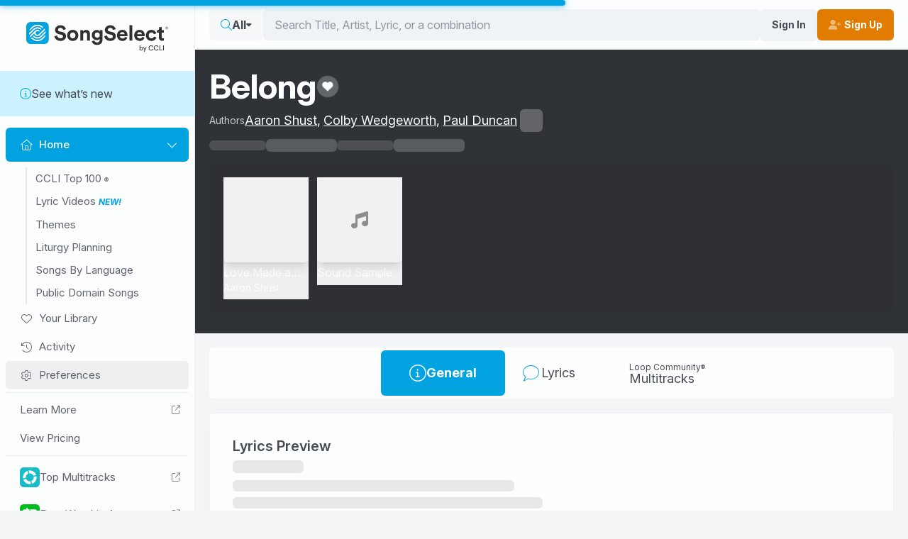

--- FILE ---
content_type: text/css
request_url: https://songselect.ccli.com/assets/MediaSliderItem-Bk3LDtIa.css
body_size: -2964
content:
.media-slider[data-v-beb2b1ec]{display:flex;max-width:100%;position:relative;scroll-snap-type:x var(--tw-scroll-snap-strictness)}.media-slider[data-v-beb2b1ec]>:not([hidden])~:not([hidden]){--tw-space-x-reverse:0;margin-left:calc(.75rem*(1 - var(--tw-space-x-reverse)));margin-right:calc(.75rem*var(--tw-space-x-reverse))}.media-slider[data-v-beb2b1ec]{margin-bottom:calc(var(--scrollbar-width)*-1);overflow-x:auto;overflow-y:visible;overscroll-behavior-inline:contain;padding-bottom:0;padding-top:0;scroll-snap-type:inline mandatory}.scrollbars[data-v-beb2b1ec]{--scrollbar-size:10px;--scrollbar-fg:transparent;--scrollbar-bg:transparent}.scrollbars[data-v-beb2b1ec]:active,.scrollbars[data-v-beb2b1ec]:hover{--scrollbar-fg:rgba(0,0,0,.25)}.scrollbars[data-v-beb2b1ec]::-webkit-scrollbar{height:var(--scrollbar-size);width:var(--scrollbar-size)}.scrollbars[data-v-beb2b1ec]::-webkit-scrollbar-thumb{background:var(--scrollbar-fg);border-radius:var(--scrollbar-size)}.scrollbars[data-v-beb2b1ec]::-webkit-scrollbar-track{background:var(--scrollbar-bg)}.scrollbars[data-v-beb2b1ec]{scrollbar-color:var(--scrollbar-fg) var(--scrollbar-bg)}.media-slider-item[data-v-1c3c9aff]{display:block;scroll-snap-align:start}


--- FILE ---
content_type: text/css
request_url: https://songselect.ccli.com/assets/Card-d-4krQdv.css
body_size: -456
content:
.card[data-v-17325f83]{border-radius:6px;border-width:1px;position:relative;--tw-border-opacity:1;border-color:hsl(200 20% 95%/var(--tw-border-opacity));--tw-bg-opacity:1;background-color:hsl(200 20% 99%/var(--tw-bg-opacity));--tw-shadow:0 10px 15px -3px rgba(0,0,0,.1),0 4px 6px -4px rgba(0,0,0,.1);--tw-shadow-colored:0 10px 15px -3px var(--tw-shadow-color),0 4px 6px -4px var(--tw-shadow-color);box-shadow:var(--tw-ring-offset-shadow,0 0 #0000),var(--tw-ring-shadow,0 0 #0000),var(--tw-shadow);--tw-shadow-color:#f0f3f5;--tw-shadow:var(--tw-shadow-colored)}.bg-img[data-v-17325f83]{border-radius:6px;overflow:hidden;position:absolute}.card-body[data-v-17325f83]{padding:1rem .75rem;z-index:10}@media (min-width:768px){.card-body[data-v-17325f83]{padding:2rem}}.card-header[data-v-17325f83]{border-bottom-width:1px;--tw-border-opacity:1;border-bottom-color:hsl(200 20% 93%/var(--tw-border-opacity));padding:1rem .75rem}@media (min-width:768px){.card-header[data-v-17325f83]{padding:1.25rem 2rem}}.card-footer[data-v-17325f83]{align-items:stretch;border-top-width:1px;display:flex;--tw-border-opacity:1;border-top-color:hsl(200 20% 93%/var(--tw-border-opacity))}.card-footer[data-v-17325f83]>:first-child,.card-footer>:first-child select[data-v-17325f83]{border-bottom-left-radius:.75rem}.card-footer[data-v-17325f83]>:only-child{flex:1 1 0%}.card-footer[data-v-17325f83]>:not(:last-child){border-right-width:1px;--tw-border-opacity:1;border-right-color:hsl(200 20% 93%/var(--tw-border-opacity))}.card-footer[data-v-17325f83]>:last-child{border-bottom-right-radius:.75rem}.card-footer[data-v-17325f83] .form-control select{background-color:transparent;border-bottom-right-radius:0;border-top-left-radius:0;border-top-right-radius:0;flex:1 1 0%;line-height:1rem;padding:1.25rem 2rem;transition-duration:.15s;transition-property:all;transition-timing-function:cubic-bezier(.4,0,.2,1)}.card-footer[data-v-17325f83] .form-control select:focus-visible,.card-footer[data-v-17325f83] .form-control select:hover{background-color:rgba(44,42,41,.05)}.card-footer[data-v-17325f83] .card-button:first-child{border-bottom-left-radius:.75rem}.card-footer[data-v-17325f83] .card-button:last-child{border-bottom-right-radius:.75rem}@media screen{html.dark .card[data-v-17325f83]{--tw-text-opacity:1;color:hsl(200 20% 99%/var(--tw-text-opacity))}}


--- FILE ---
content_type: application/javascript
request_url: https://songselect.ccli.com/assets/SongDetailsAlert.vue_vue_type_script_setup_true_lang-CkohkrVw.js
body_size: -475
content:
import{e as r,g as i}from"./index-CEGPt08k.js";import{d as u,o as n,t as o,x as a,n as f,K as d,H as m,A as p,I as c}from"./vendor-DKWilgeF.js";const y=u({__name:"SongDetailsAlert",props:{href:{default:""},to:{default:""},icon:{default:""},title:{default:""},hasNoButton:{type:Boolean,default:!1},display:{type:Boolean,default:!1},buttonLabel:{default:""},buttonIcon:{default:""},buttonVariant:{default:""},gaDataUserActivity:{default:""},gaEventClass:{default:""},messageVariant:{default:"warning"}},emits:["btnclick"],setup(g,{emit:v}){return(t,e)=>{const s=r,l=i;return n(),o(l,{variant:t.messageVariant,title:t.title},{footer:a(()=>[t.hasNoButton?p("",!0):(n(),o(s,{key:0,"icon-start":t.buttonIcon,variant:t.buttonVariant,href:t.href,to:t.to,"data-purchase-level":t.gaDataUserActivity,class:f(["-my-1",t.gaEventClass||""]),small:"",onClick:e[0]||(e[0]=_=>t.$emit("btnclick"))},{default:a(()=>[d(m(t.buttonLabel),1)]),_:1},8,["icon-start","variant","href","to","data-purchase-level","class"]))]),default:a(()=>[c(t.$slots,"default")]),_:3},8,["variant","title"])}}});export{y as _};
//# sourceMappingURL=SongDetailsAlert.vue_vue_type_script_setup_true_lang-CkohkrVw.js.map


--- FILE ---
content_type: application/javascript
request_url: https://songselect.ccli.com/assets/General-BA-w5MNB.js
body_size: 3703
content:
import{B as A,_ as H,f as K,L as P,d as X,i as se,a as O,l as re}from"./index-CEGPt08k.js";import{_ as ae}from"./LVThumbnail-oiO5xXnW.js";import{d as w,o,a as n,I as le,c as g,y as e,t as b,F as L,v as r,x as f,K as k,H as m,z as h,J as T,A as y,M as E,e as Z,a1 as Y,ag as ie,n as R,N as ce}from"./vendor-DKWilgeF.js";import{l as de}from"./lv-publisher-CFNFj6iH.js";import ue from"./LyricVideosHome-BSbK5U3x.js";import{_ as _e}from"./Card-Dzm5sWnu.js";import{_ as pe}from"./HomeHorizontalScroll-BQF8_MTn.js";import he from"./YouTubePlayer-D48zqOMo.js";import{_ as me}from"./AlbumArtwork-CPfwovhQ.js";import{_ as ye,a as ge,b as ve}from"./SongDetailsAlertNotAuthenticated.vue_vue_type_script_setup_true_lang-CT8tDv4J.js";import{_ as F}from"./Placeholder.vue_vue_type_script_setup_true_lang-B8Ox00v0.js";import{_ as ee}from"./CopyIcon-D--K4GaU.js";import{_ as fe}from"./ThemeTag-BGJgVxMz.js";import{v as ke}from"./@vue-i18n-B-K-9x21.js";import{N as G}from"./NoAuthReason-Bqa7fC8f.js";import"./@intlify-GNM7FBVq.js";import"./SongRowPreview-D-4po64l.js";import"./Image.vue_vue_type_script_setup_true_lang-D6rW2ZbF.js";import"./sample-image-uPRv4Y9a.js";import"./MediaSliderItem-bmOY0vhI.js";import"./AddToFavorites-DifRe-Yd.js";import"./asian-text-CAxVJk7t.js";import"./SongDetailsAlert.vue_vue_type_script_setup_true_lang-CkohkrVw.js";import"./Tooltip.vue_vue_type_script_setup_true_lang-1Xdk_Oj2.js";const Se={key:0,class:"placeholder",style:{width:"100px"}},V=w({__name:"SectionTitle",props:{placeholder:{type:Boolean}},setup(S){return(t,l)=>(o(),n("h2",null,[t.placeholder?(o(),n("span",Se)):le(t.$slots,"default",{key:1})]))}}),$e={key:0},be={class:"text-xs font-bold uppercase italic text-primary"},Le=w({__name:"SectionLyricVideo",props:{data:{}},setup(S){const t=S,l=g(()=>t.data&&t.data.length>3||!1),s=g(()=>{var c;return((c=t.data)==null?void 0:c.slice(0,3))||[]}),i=A();return(c,a)=>{const u=V,_=ae,d=E("router-link");return e(s)&&e(s).length?(o(),n("div",$e,[e(s).length>1?(o(),b(ue,{key:0,title:c.$t("SV.LIT_RelatedLyricVideos"),"see-all-url":e(l)&&"/lyric-videos/videos?search=".concat(e(s)[0].ccliSongNumber)||void 0,class:"scroll-items",ready:"",items:e(s)},null,8,["title","see-all-url","items"])):e(s).length===1?(o(),n(L,{key:1},[r(u,{placeholder:e(i).placeholderNotLoaded},{default:f(()=>[k(m(c.$t("SV.LIT_RelatedLyricVideo"))+" ",1),h("span",be,m(c.$t("SV.LIT_Beta")),1)]),_:1},8,["placeholder"]),(o(!0),n(L,null,T(e(s),p=>(o(),b(d,{key:p.videoId,to:"/lyric-videos/videos/".concat(p.videoId),class:"main-video-link"},{default:f(()=>[r(_,{id:p.videoId,title:p.title,url:"/lyric-videos/videos/".concat(p.videoId),"song-length-seconds":p.duration,tag:p.tags,"song-key":p.key,"arrangement-type":p.arrangementType||null,"lead-voice":p.leadVoice||null,publisher:("lookupPublisher"in c?c.lookupPublisher:e(de))(p.source),"force-background-index":p.slideBackground,"preview-audio-src":p.previewAudioSrc,"view-video-no-link":""},null,8,["id","title","url","song-length-seconds","tag","song-key","arrangement-type","lead-voice","publisher","force-background-index","preview-audio-src"])]),_:2},1032,["to"]))),128))],64)):y("",!0)])):y("",!0)}}}),we=H(Le,[["__scopeId","data-v-5e20146d"]]),Ae=["onClick"],Ne={class:"relative"},Te={class:"artwork-hover"},Ce={key:1,class:"media-item"},Ve={class:"youtube-wrapper"},Ie=w({__name:"SectionMedia",setup(S){const t=A(),l=g(()=>{var a;return((a=t.song)==null?void 0:a.media.filter(u=>u.type==="video"&&u.artwork).slice(0,2).map(u=>({...u})))||[]}),s=Z(-1);Y(()=>{K.on("youtubeVideoEnded",i)}),ie(()=>{K.off("youtubeVideoEnded",i)});function i(){s.value=-1}function c(a){s.value=a}return(a,u)=>{const _=me,d=X,p=he,N=pe;return o(),b(N,{title:"Youtube Videos","data-menu-item":"Youtube Videos","media-type":"video",class:"media-scroll","no-controls":"","no-links":"",ready:e(t).status===("LoadStatus"in a?a.LoadStatus:e(P)).Ready,items:e(l)},{artwork:f(({data:$,index:I})=>[e(s)!==I?(o(),n("button",{key:0,type:"button",class:"media-item",onClick:x=>c(I)},[h("div",Ne,[r(_,{"media-type":"video",url:$.artwork||void 0,alt:$.title,class:"thumbnail"},null,8,["url","alt"]),h("div",Te,[r(d,{class:"fa-solid fa-play"})])])],8,Ae)):(o(),n("div",Ce,[h("div",Ve,[r(d,{class:"fa-spin fa-spinner-third fa-solid busy-icon"}),r(p,{src:$.urls[0].url,thumbnail:$.artwork,alt:$.title,class:"yt-player"},null,8,["src","thumbnail","alt"])])]))]),_:1},8,["ready","items"])}}}),Re=H(Ie,[["__scopeId","data-v-4b361175"]]),Pe={key:0},xe={key:1},ze=w({__name:"SectionAdministrators",setup(S){const t=A(),l=g(()=>t.data),s=g(()=>{var i,c,a;return!(t.status===P.Ready&&((i=t.song)!=null&&i.products.general.authorized)&&!((a=(c=t.song)==null?void 0:c.administrators)!=null&&a.length))});return(i,c)=>{var _;const a=V,u=F;return e(s)?(o(),n("section",Pe,[r(a,{placeholder:e(t).placeholderNotLoaded},{default:f(()=>[k(m(i.$t("G.LIT_Administrators")),1)]),_:1},8,["placeholder"]),e(t).placeholderNotAuthorized?(o(),n("div",{key:0,class:R({"placeholder-glow":e(t).loading})},[r(u,{lines:2,"full-width":""})],2)):(_=e(l))!=null&&_.administrators?(o(),n("div",xe,m(e(l).administrators.join(", ")),1)):y("",!0)])):y("",!0)}}}),Be={key:0},Me={key:1},Ee=w({__name:"SectionCopyrights",setup(S){const t=A(),l=g(()=>{var s;return(s=t.data)==null?void 0:s.copyrights});return(s,i)=>{const c=ee,a=V,u=F;return o(),n("section",null,[r(a,{placeholder:e(t).placeholderNotLoaded},{default:f(()=>[k(m(s.$t("G.LIT_Copyrights"))+" ",1),e(l)&&!e(t).placeholderNotAuthorized?(o(),b(c,{key:0,value:e(l),class:"-mb-4",id:"generalCopyCopyrightsButton","data-user-activity":"Copied Copyrights"},null,8,["value"])):y("",!0)]),_:1},8,["placeholder"]),e(t).placeholderNotAuthorized?(o(),n("div",Be,[r(u,{lines:2,"full-width":""})])):e(l)?(o(),n("div",Me,m(e(l)),1)):y("",!0)])}}}),Fe={key:0},De={key:1},Ge=w({__name:"SectionCatalogs",setup(S){const t=A(),l=g(()=>{var i;return(i=t.data)==null?void 0:i.catalogs}),s=g(()=>{var i,c,a;return!(t.status===P.Ready&&((i=t.song)!=null&&i.products.general.authorized)&&!((a=(c=t.song)==null?void 0:c.catalogs)!=null&&a.length))});return(i,c)=>{const a=V,u=F,_=E("router-link");return e(s)?(o(),n("section",Fe,[r(a,{placeholder:e(t).placeholderNotLoaded},{default:f(()=>[k(m(i.$t("G.LIT_Catalogs")),1)]),_:1},8,["placeholder"]),e(t).placeholderNotAuthorized?(o(),n("div",{key:0,class:R({"placeholder-glow":e(t).loading})},[r(u,{"min-width":145,"max-width":250})],2)):(o(),n("div",De,[(o(!0),n(L,null,T(e(l),(d,p)=>(o(),n("div",{key:p},[r(_,{to:"/search/results?".concat(d.searchQuery),class:"link text-primary"},{default:f(()=>[k(m(d.label),1)]),_:2},1032,["to"])]))),128))]))])):y("",!0)}}}),He={key:0,class:"col-12 col-sm-6"},Ue={key:0},Ye={key:1},qe=w({__name:"SectionTranslations",setup(S){const t=A(),l=g(()=>t.data),s=g(()=>{var a;return(a=l.value)==null?void 0:a.translations}),i=g(()=>t.status),c=g(()=>{var a,u,_;return!(i.value===P.Ready&&((a=t.song)!=null&&a.products.general.authorized)&&!((_=(u=l.value)==null?void 0:u.translations)!=null&&_.length))});return(a,u)=>{const _=V,d=F,p=E("router-link");return e(c)?(o(),n("section",He,[r(_,{placeholder:e(t).placeholderNotLoaded},{default:f(()=>[k(m(a.$t("S.LIT_Translations")),1)]),_:1},8,["placeholder"]),e(t).placeholderNotAuthorized?(o(),n("div",Ue,[r(d,{"min-width":100,"max-width":250})])):(o(),n("div",Ye,[(o(!0),n(L,null,T(e(s),(N,$)=>(o(),n("div",{key:$},[r(p,{to:"/songs/".concat(N.songNumber,"/").concat(N.slug),class:"link text-primary"},{default:f(()=>[k(m(N.title)+" ("+m(N.language)+")",1)]),_:2},1032,["to"])]))),128))]))])):y("",!0)}}}),je={key:0},Qe={key:0},We={key:1},Je=w({__name:"SectionThemes",setup(S){const t=A(),l=g(()=>{var s,i,c;return!(t.status===P.Ready&&((s=t.song)!=null&&s.products.general.authorized)&&!((c=(i=t.song)==null?void 0:i.themes)!=null&&c.length))});return(s,i)=>{var u;const c=V,a=fe;return e(l)?(o(),n("section",je,[r(c,{placeholder:e(t).placeholderNotLoaded},{default:f(()=>[k(m(s.$t("S.LIT_Themes")),1)]),_:1},8,["placeholder"]),e(t).placeholderNotAuthorized?(o(),n("div",Qe,i[0]||(i[0]=[h("span",{class:"placeholder me-3",style:{width:"100px",height:"20px","border-radius":"0.25em"}},null,-1),h("span",{class:"placeholder me-3",style:{width:"100px",height:"20px","border-radius":"0.25em"}},null,-1),h("span",{class:"placeholder me-3",style:{width:"100px",height:"20px","border-radius":"0.25em"}},null,-1),h("span",{class:"placeholder me-3",style:{width:"100px",height:"20px","border-radius":"0.25em"}},null,-1)]))):(o(),n("div",We,[(o(!0),n(L,null,T((u=e(t).data)==null?void 0:u.themes,(_,d)=>(o(),b(a,{key:d,value:_},null,8,["value"]))),128))]))])):y("",!0)}}}),Ke={key:0},Oe={key:0},Xe=w({__name:"SectionAuthors",setup(S){const t=A();return(l,s)=>{const i=V,c=E("router-link");return o(),n("section",null,[r(i,{placeholder:e(t).placeholderNotLoaded},{default:f(()=>[k(m(l.$t("S.LIT_Authors")),1)]),_:1},8,["placeholder"]),e(t).song?(o(),n("div",Ke,[(o(!0),n(L,null,T(e(t).song.authors||[],(a,u)=>(o(),n(L,{key:u},[r(c,{to:"/search/results?".concat(a.searchQuery),class:"authors link"},{default:f(()=>[k(m(a.label),1)]),_:2},1032,["to"]),u!==e(t).song.authors.length-1?(o(),n("span",Oe,", ")):y("",!0)],64))),128))])):y("",!0)])}}}),Ze={key:0,class:"lyrics-provided"},et={key:2,class:"lyric-section"},tt={key:3},ot=w({__name:"SectionLyrics",props:{forcePreview:{type:Boolean}},setup(S){const t=A(),l=g(()=>t.data),s=Z(!1),{t:i}=ke.useI18n(),c=g(()=>{var _;return l.value?(_=l.value.lyrics)!=null&&_.length?i("S.LIT_Lyrics"):i("S.LIT_LyricsPreview"):i("S.LIT_Lyrics")});function a(){var _;t.onLyricsActivityDebounced("copied"),window.dataLayer=window.dataLayer||[],window.dataLayer.push({event:"userLyricsCopy",song_number:(_=l.value)==null?void 0:_.ccliSongNumber}),window.dataLayer.push({song_number:void 0})}const u=g(()=>l.value?!l.value.products.lyrics.exists:!1);return(_,d)=>{var I,x,z,B,M;const p=ee,N=V,$=F;return o(),n("section",null,[r(N,{placeholder:e(t).placeholderNotLoaded},{default:f(()=>{var v;return[k(m(e(c))+" ",1),e(l)&&((v=e(l).lyrics)!=null&&v.length)&&!e(t).placeholderNotAuthorized?(o(),b(p,{key:0,id:"generalCopyLyricsButton",value:e(t).copyLyricsContent,"data-user-activity":"Copied Lyrics",onClick:a},null,8,["value"])):y("",!0)]}),_:1},8,["placeholder"]),e(t).placeholderNotAuthorized?(o(),n("div",Ze,[h("div",{class:R(["lg:block",e(s)?"block":"hidden"])},[(o(),n(L,null,T(3,v=>h("div",{key:"placeholder"+v,class:"lyric-section"},[d[1]||(d[1]=h("h3",null,[h("span",{class:"placeholder",style:{width:"100px"}})],-1)),r($)])),64))],2),(I=e(l))!=null&&I.lyricsPreview?(o(),n("div",{key:0,class:R(["lyric-section lg:hidden",{hidden:e(s)}])},[r($)],2)):y("",!0)])):(z=(x=e(l))==null?void 0:x.lyrics)!=null&&z.length?(o(),n("div",{key:1,class:"lyrics-provided",onCopy:a},[h("div",{class:R({"lg:block":!_.forcePreview,hidden:!e(s)})},[(o(!0),n(L,null,T(e(l).lyrics,(v,C)=>(o(),n("div",{key:C,class:"lyric-section"},[h("h3",null,m(v.partLabel),1),(o(!0),n(L,null,T(v.lyrics.split("|"),(D,U)=>(o(),n("div",{key:C+"l"+U},m(D),1))),128))]))),128))],2),(B=e(l))!=null&&B.lyricsPreview?(o(),n("div",{key:0,class:R(["lyric-section",{hidden:e(s),"lg:hidden":!_.forcePreview}])},[(o(!0),n(L,null,T(e(l).lyricsPreview.split("|").map(v=>v.trim()),(v,C)=>(o(),n("div",{key:C},m(v),1))),128)),h("button",{type:"button",class:"link text-primary",onClick:d[0]||(d[0]=ce(v=>s.value=!0,["stop","prevent"]))},m(_.$t("SV.LIT_ShowAllLyrics")),1)],2)):y("",!0)],32)):(M=e(l))!=null&&M.lyricsPreview?(o(),n("div",et,[(o(!0),n(L,null,T(e(l).lyricsPreview.split("|").map(v=>v.trim()),(v,C)=>(o(),n("div",{key:C},m(v),1))),128))])):y("",!0),e(u)?(o(),n("div",tt,m(_.$t("S.MES_SorryWeDontHaveLyrics")),1)):y("",!0)])}}}),nt=H(ot,[["__scopeId","data-v-078c7298"]]),st={key:0},rt={href:"https://ccli.com/copyright-license",target:"_blank"},at=w({__name:"SectionNoAvailableContent",setup(S){const t=A(),l=g(()=>{if(t.status!==P.Ready||!t.song)return!1;const s=t.song.products;return!s.chords.exists&&!s.lyrics.exists&&!s.vocal.exists&&!s.lead.exists});return(s,i)=>{const c=V,a=X,u=E("i18n-t");return e(l)?(o(),n("section",st,[r(c,null,{default:f(()=>[k(m(s.$t("SV.LIT_NoAvailableContent")),1)]),_:1}),h("div",null,[h("p",null,[r(u,{keypath:"SV.MES_NoLyrics",tag:"span",scope:"global"},{license:f(()=>[h("a",rt,[k(m(s.$t("SV.LIT_CCLIChurchCopyrightLicense")),1),i[0]||(i[0]=h("sup",{class:"trademark"},"®",-1)),r(a,{class:"fa-light fa-arrow-up-right-from-square"})])]),_:1})])])])):y("",!0)}}}),lt={key:0,class:"mb-2"},it={class:"grid gap-5 lg:grid-cols-2"},ct={class:"grid gap-2 md:grid-cols-2"},dt={key:0,class:"xl:col-span-2"},ut=w({__name:"General",setup(S){const t=A();Y(()=>{t.updateSongdetailsMeta()});const l=se(),s=g(()=>{var d;return l.features.recordingFocusLayout&&((d=t.song)==null?void 0:d.enableSongVersion)}),i=O(),c=g(()=>i.enable),a=O();Y(async()=>{await a.getAllVideos()});const u=g(()=>a.allVideos.filter(d=>{var p;return d.ccliSongNumber===((p=t.data)==null?void 0:p.ccliSongNumber)})),_=g(()=>{var d,p;return u.value.length||((p=(d=t.data)==null?void 0:d.translations)==null?void 0:p.length)||t.placeholderNotLoaded||!1});return(d,p)=>{const N=ye,$=ge,I=at,x=nt,z=Xe,B=Je,M=qe,v=Ge,C=Ee,D=ze,U=ve,te=Re,q=_e,oe=we,ne=re;return e(c)?(o(),b(ne,{key:1},{default:f(()=>[h("div",{class:R(["gap-5 xl:grid",{"xl:grid-cols-5":e(_)}])},[h("div",{class:R({"xl:col-span-3":e(_)})},[r(q,null,{default:f(()=>[r(I),r(x,{"force-preview":""}),e(s)?(o(),b(z,{key:0})):y("",!0),r(B),r(v),r(C),r(D),r(te)]),_:1})],2),e(_)?(o(),n("div",dt,[r(q,null,{default:f(()=>[r(oe,{data:e(u)},null,8,["data"]),r(M)]),_:1})])):y("",!0)],2)]),_:1})):(o(),b(U,{key:0},{default:f(()=>{var j,Q,W,J;return[h("div",null,[e(t).status===("LoadStatus"in d?d.LoadStatus:e(P)).Ready&&(((j=e(t).data)==null?void 0:j.products.general.noAuthReason)===("NoAuthReason"in d?d.NoAuthReason:e(G)).NotAuthenticated||((Q=e(t).data)==null?void 0:Q.products.general.noAuthReason)===("NoAuthReason"in d?d.NoAuthReason:e(G)).RequiresSubscriptionUpgrade)?(o(),n("div",lt,[((W=e(t).data)==null?void 0:W.products.general.noAuthReason)===("NoAuthReason"in d?d.NoAuthReason:e(G)).NotAuthenticated?(o(),b(N,{key:0})):((J=e(t).data)==null?void 0:J.products.general.noAuthReason)===("NoAuthReason"in d?d.NoAuthReason:e(G)).RequiresSubscriptionUpgrade?(o(),b($,{key:1})):y("",!0)])):y("",!0),h("div",it,[h("div",null,[r(I),r(x)]),h("div",null,[e(s)?(o(),b(z,{key:0})):y("",!0),r(B),h("div",ct,[r(M),r(v)]),r(C),r(D)])])])]}),_:1}))}}}),Bt=H(ut,[["__scopeId","data-v-947f69b1"]]);export{Bt as default};
//# sourceMappingURL=General-BA-w5MNB.js.map


--- FILE ---
content_type: application/javascript
request_url: https://songselect.ccli.com/assets/LVThumbnail-oiO5xXnW.js
body_size: 2970
content:
import{z as H,f as R,d as D,_ as O}from"./index-CEGPt08k.js";import{_ as U}from"./SongRowPreview-D-4po64l.js";import{_ as P}from"./Image.vue_vue_type_script_setup_true_lang-D6rW2ZbF.js";import{d as W,e as x,ab as b,c as S,a1 as G,o as v,a as _,z as w,y as k,t as $,A as F,n as Z,v as V,H as B,K as A,x as q,O as J,ah as Q}from"./vendor-DKWilgeF.js";import{b as X}from"./@intlify-GNM7FBVq.js";var I={exports:{}},N={exports:{}};(function(){var d="ABCDEFGHIJKLMNOPQRSTUVWXYZabcdefghijklmnopqrstuvwxyz0123456789+/",c={rotl:function(a,s){return a<<s|a>>>32-s},rotr:function(a,s){return a<<32-s|a>>>s},endian:function(a){if(a.constructor==Number)return c.rotl(a,8)&16711935|c.rotl(a,24)&4278255360;for(var s=0;s<a.length;s++)a[s]=c.endian(a[s]);return a},randomBytes:function(a){for(var s=[];a>0;a--)s.push(Math.floor(Math.random()*256));return s},bytesToWords:function(a){for(var s=[],g=0,u=0;g<a.length;g++,u+=8)s[u>>>5]|=a[g]<<24-u%32;return s},wordsToBytes:function(a){for(var s=[],g=0;g<a.length*32;g+=8)s.push(a[g>>>5]>>>24-g%32&255);return s},bytesToHex:function(a){for(var s=[],g=0;g<a.length;g++)s.push((a[g]>>>4).toString(16)),s.push((a[g]&15).toString(16));return s.join("")},hexToBytes:function(a){for(var s=[],g=0;g<a.length;g+=2)s.push(parseInt(a.substr(g,2),16));return s},bytesToBase64:function(a){for(var s=[],g=0;g<a.length;g+=3)for(var u=a[g]<<16|a[g+1]<<8|a[g+2],l=0;l<4;l++)g*8+l*6<=a.length*8?s.push(d.charAt(u>>>6*(3-l)&63)):s.push("=");return s.join("")},base64ToBytes:function(a){a=a.replace(/[^A-Z0-9+\/]/ig,"");for(var s=[],g=0,u=0;g<a.length;u=++g%4)u!=0&&s.push((d.indexOf(a.charAt(g-1))&Math.pow(2,-2*u+8)-1)<<u*2|d.indexOf(a.charAt(g))>>>6-u*2);return s}};N.exports=c})();var Y=N.exports,j={utf8:{stringToBytes:function(d){return j.bin.stringToBytes(unescape(encodeURIComponent(d)))},bytesToString:function(d){return decodeURIComponent(escape(j.bin.bytesToString(d)))}},bin:{stringToBytes:function(d){for(var c=[],a=0;a<d.length;a++)c.push(d.charCodeAt(a)&255);return c},bytesToString:function(d){for(var c=[],a=0;a<d.length;a++)c.push(String.fromCharCode(d[a]));return c.join("")}}},C=j;/*!
 * Determine if an object is a Buffer
 *
 * @author   Feross Aboukhadijeh <https://feross.org>
 * @license  MIT
 */var ee=function(d){return d!=null&&(L(d)||te(d)||!!d._isBuffer)};function L(d){return!!d.constructor&&typeof d.constructor.isBuffer=="function"&&d.constructor.isBuffer(d)}function te(d){return typeof d.readFloatLE=="function"&&typeof d.slice=="function"&&L(d.slice(0,0))}(function(){var d=Y,c=C.utf8,a=ee,s=C.bin,g=function(u,l){u.constructor==String?l&&l.encoding==="binary"?u=s.stringToBytes(u):u=c.stringToBytes(u):a(u)?u=Array.prototype.slice.call(u,0):!Array.isArray(u)&&u.constructor!==Uint8Array&&(u=u.toString());for(var i=d.bytesToWords(u),p=u.length*8,n=1732584193,t=-271733879,o=-1732584194,r=271733878,e=0;e<i.length;e++)i[e]=(i[e]<<8|i[e]>>>24)&16711935|(i[e]<<24|i[e]>>>8)&4278255360;i[p>>>5]|=128<<p%32,i[(p+64>>>9<<4)+14]=p;for(var f=g._ff,h=g._gg,y=g._hh,m=g._ii,e=0;e<i.length;e+=16){var M=n,z=t,E=o,K=r;n=f(n,t,o,r,i[e+0],7,-680876936),r=f(r,n,t,o,i[e+1],12,-389564586),o=f(o,r,n,t,i[e+2],17,606105819),t=f(t,o,r,n,i[e+3],22,-1044525330),n=f(n,t,o,r,i[e+4],7,-176418897),r=f(r,n,t,o,i[e+5],12,1200080426),o=f(o,r,n,t,i[e+6],17,-1473231341),t=f(t,o,r,n,i[e+7],22,-45705983),n=f(n,t,o,r,i[e+8],7,1770035416),r=f(r,n,t,o,i[e+9],12,-1958414417),o=f(o,r,n,t,i[e+10],17,-42063),t=f(t,o,r,n,i[e+11],22,-1990404162),n=f(n,t,o,r,i[e+12],7,1804603682),r=f(r,n,t,o,i[e+13],12,-40341101),o=f(o,r,n,t,i[e+14],17,-1502002290),t=f(t,o,r,n,i[e+15],22,1236535329),n=h(n,t,o,r,i[e+1],5,-165796510),r=h(r,n,t,o,i[e+6],9,-1069501632),o=h(o,r,n,t,i[e+11],14,643717713),t=h(t,o,r,n,i[e+0],20,-373897302),n=h(n,t,o,r,i[e+5],5,-701558691),r=h(r,n,t,o,i[e+10],9,38016083),o=h(o,r,n,t,i[e+15],14,-660478335),t=h(t,o,r,n,i[e+4],20,-405537848),n=h(n,t,o,r,i[e+9],5,568446438),r=h(r,n,t,o,i[e+14],9,-1019803690),o=h(o,r,n,t,i[e+3],14,-187363961),t=h(t,o,r,n,i[e+8],20,1163531501),n=h(n,t,o,r,i[e+13],5,-1444681467),r=h(r,n,t,o,i[e+2],9,-51403784),o=h(o,r,n,t,i[e+7],14,1735328473),t=h(t,o,r,n,i[e+12],20,-1926607734),n=y(n,t,o,r,i[e+5],4,-378558),r=y(r,n,t,o,i[e+8],11,-2022574463),o=y(o,r,n,t,i[e+11],16,1839030562),t=y(t,o,r,n,i[e+14],23,-35309556),n=y(n,t,o,r,i[e+1],4,-1530992060),r=y(r,n,t,o,i[e+4],11,1272893353),o=y(o,r,n,t,i[e+7],16,-155497632),t=y(t,o,r,n,i[e+10],23,-1094730640),n=y(n,t,o,r,i[e+13],4,681279174),r=y(r,n,t,o,i[e+0],11,-358537222),o=y(o,r,n,t,i[e+3],16,-722521979),t=y(t,o,r,n,i[e+6],23,76029189),n=y(n,t,o,r,i[e+9],4,-640364487),r=y(r,n,t,o,i[e+12],11,-421815835),o=y(o,r,n,t,i[e+15],16,530742520),t=y(t,o,r,n,i[e+2],23,-995338651),n=m(n,t,o,r,i[e+0],6,-198630844),r=m(r,n,t,o,i[e+7],10,1126891415),o=m(o,r,n,t,i[e+14],15,-1416354905),t=m(t,o,r,n,i[e+5],21,-57434055),n=m(n,t,o,r,i[e+12],6,1700485571),r=m(r,n,t,o,i[e+3],10,-1894986606),o=m(o,r,n,t,i[e+10],15,-1051523),t=m(t,o,r,n,i[e+1],21,-2054922799),n=m(n,t,o,r,i[e+8],6,1873313359),r=m(r,n,t,o,i[e+15],10,-30611744),o=m(o,r,n,t,i[e+6],15,-1560198380),t=m(t,o,r,n,i[e+13],21,1309151649),n=m(n,t,o,r,i[e+4],6,-145523070),r=m(r,n,t,o,i[e+11],10,-1120210379),o=m(o,r,n,t,i[e+2],15,718787259),t=m(t,o,r,n,i[e+9],21,-343485551),n=n+M>>>0,t=t+z>>>0,o=o+E>>>0,r=r+K>>>0}return d.endian([n,t,o,r])};g._ff=function(u,l,i,p,n,t,o){var r=u+(l&i|~l&p)+(n>>>0)+o;return(r<<t|r>>>32-t)+l},g._gg=function(u,l,i,p,n,t,o){var r=u+(l&p|i&~p)+(n>>>0)+o;return(r<<t|r>>>32-t)+l},g._hh=function(u,l,i,p,n,t,o){var r=u+(l^i^p)+(n>>>0)+o;return(r<<t|r>>>32-t)+l},g._ii=function(u,l,i,p,n,t,o){var r=u+(i^(l|~p))+(n>>>0)+o;return(r<<t|r>>>32-t)+l},g._blocksize=16,g._digestsize=16,I.exports=function(u,l){if(u==null)throw new Error("Illegal argument "+u);var i=d.wordsToBytes(g(u,l));return l&&l.asBytes?i:l&&l.asString?s.bytesToString(i):d.bytesToHex(i)}})();var re=I.exports;const ne=X(re),T=[{key:"gradient-01",source:"/img/gradient-01.jpg"},{key:"gradient-02",source:"/img/gradient-02.jpg"},{key:"gradient-03",source:"/img/gradient-03.jpg"},{key:"gradient-04",source:"/img/gradient-04.jpg"},{key:"gradient-05",source:"/img/gradient-05.jpg"},{key:"gradient-06",source:"/img/gradient-06.jpg"},{key:"gradient-07",source:"/img/gradient-07.jpg"},{key:"gradient-08",source:"/img/gradient-08.jpg"},{key:"gradient-09",source:"/img/gradient-09.jpg"},{key:"gradient-10",source:"/img/gradient-10.jpg"},{key:"gradient-11",source:"/img/gradient-11.jpg"},{key:"gradient-12",source:"/img/gradient-12.jpg"},{key:"gradient-13",source:"/img/gradient-13.jpg"},{key:"gradient-14",source:"/img/gradient-14.jpg"},{key:"gradient-15",source:"/img/gradient-15.jpg"},{key:"gradient-16",source:"/img/gradient-16.jpg"},{key:"gradient-17",source:"/img/gradient-17.jpg"},{key:"gradient-18",source:"/img/gradient-18.jpg"},{key:"gradient-19",source:"/img/gradient-19.jpg"},{key:"gradient-20",source:"/img/gradient-20.jpg"},{key:"gradient-21",source:"/img/gradient-21.jpg"},{key:"gradient-22",source:"/img/gradient-22.jpg"},{key:"gradient-23",source:"/img/gradient-23.jpg"},{key:"gradient-24",source:"/img/gradient-24.jpg"},{key:"gradient-25",source:"/img/gradient-25.jpg"},{key:"gradient-26",source:"/img/gradient-26.jpg"},{key:"gradient-27",source:"/img/gradient-27.jpg"},{key:"gradient-28",source:"/img/gradient-28.jpg"},{key:"gradient-29",source:"/img/gradient-29.jpg"},{key:"gradient-30",source:"/img/gradient-30.jpg"}];function oe(d){const c=ne(d);let a=0;for(let s=0;s<c.length;s++)a+=c.charCodeAt(s);return a}function ie(d,c){const a=Math.sin(d)*1e4;return Math.floor((a-Math.floor(a))*c)}const ae=T.length;function se(d,c){if(c!=null&&T[c])return T[c].source;const a=oe(d)+4,s=ie(a,ae);return T[s].source}function ue(d,c=0,a=!1){const s=Number(d);let g=Math.floor(s/3600),u=Math.floor(s%3600/60);const l=s%60;let i=Number(l.toFixed(c));i>=60&&(u+=1,i=0),u>=60&&(g+=1,u=0);const p=n=>n.toString().padStart(2,"0");return!a||g===0?c===0?"".concat(u,":").concat(p(i)):"".concat(u,":").concat(i.toFixed(c).padStart(2+c+1,"0")):c===0?"".concat(g,":").concat(p(u),":").concat(p(i)):"".concat(g,":").concat(p(u),":").concat(i.toFixed(c).padStart(2+c+1,"0"))}const ge={class:"control-button"},de={class:"artwork-text"},ce={class:"title"},le={key:0,class:"duration"},fe={key:0,class:"below-artwork"},pe={class:"below-artwork-start"},he={key:0},ye={key:1},me={key:2},ve=["title"],ke={key:0},_e={class:"sr-only"},we=W({__name:"LVThumbnail",props:{id:{},title:{},publisher:{},url:{},leadVoice:{},songKey:{},tag:{},songLengthSeconds:{},forceBackgroundIndex:{},loading:{type:Boolean},noBelowText:{type:Boolean},viewVideoNoLink:{type:Boolean},arrangementType:{},previewAudioSrc:{}},setup(d){Q(e=>({"966501e2":k(p),"66d4849c":k(l),"6a04182c":k(i)}));const c=d,a=x(null),{height:s,width:g}=b(a),u=S(()=>(g.value||0)>150),l=S(()=>(s.value*.2).toFixed(1)+"px"),i=S(()=>(s.value*.075).toFixed(1)+"px"),p=S(()=>(s.value*.1).toFixed(1)+"px"),n=S(()=>c.title&&se(c.title,c.forceBackgroundIndex)||""),t=S(()=>c.songLengthSeconds&&ue(Math.round(c.songLengthSeconds))||""),o=S(()=>{const e=[];return c.songKey&&e.push("Key: ".concat(c.songKey)),c.arrangementType&&e.push("".concat(H(c.arrangementType)," Tracks")),c.leadVoice&&e.push("".concat(c.leadVoice," Lead")),e.join(" | ")}),r=x("");return G(()=>{R.on("alwaysShowId",e=>r.value=e)}),(e,f)=>{const h=P,y=U,m=D;return v(),_("div",null,[w("div",{ref_key:"artwork",ref:a,class:"artwork"},[k(n)?(v(),$(h,{key:0,src:k(n),alt:"background",class:"bg-image"},null,8,["src"])):F("",!0),e.previewAudioSrc?(v(),_("div",{key:1,class:Z(["controls",{"always-show":e.id===k(r)}])},[w("div",ge,[V(y,{title:e.title||"","show-id":e.id||"","preview-url":e.previewAudioSrc},null,8,["title","show-id","preview-url"])])],2)):F("",!0),w("div",de,[w("div",ce,B(e.title),1),k(t)&&k(u)?(v(),_("div",le,B(k(t)),1)):F("",!0)])],512),e.noBelowText?F("",!0):(v(),_("div",fe,[w("div",pe,[e.loading?(v(),_("div",he,f[0]||(f[0]=[w("span",{class:"placeholder w-[100px]"},null,-1)]))):e.publisher?(v(),_("div",ye,[f[1]||(f[1]=A(" by ",-1)),w("strong",null,B(e.publisher),1)])):F("",!0),e.loading?(v(),_("div",me,f[2]||(f[2]=[w("span",{class:"placeholder w-[200px]"},null,-1)]))):F("",!0),e.leadVoice||e.songKey?(v(),_("div",{key:3,title:k(o)},B(k(o)),9,ve)):F("",!0)]),e.url?(v(),_("div",ke,[(v(),$(J(e.viewVideoNoLink?"span":"router-link"),{to:e.viewVideoNoLink?void 0:e.url,class:"song-link text-primary"},{default:q(()=>[A(B(e.$t("SV.LIT_ViewVideo")),1),w("span",_e,": "+B(e.title),1),V(m,{class:"fa-light fa-chevron-right ml-1"})]),_:1},8,["to"]))])):F("",!0)]))])}}}),xe=O(we,[["__scopeId","data-v-469c7876"]]);export{xe as _,ue as f};
//# sourceMappingURL=LVThumbnail-oiO5xXnW.js.map


--- FILE ---
content_type: application/javascript
request_url: https://songselect.ccli.com/assets/@vue-i18n-B-K-9x21.js
body_size: 3981
content:
import{r as Je,a as qe}from"./@intlify-GNM7FBVq.js";import{r as ze}from"./vendor-DKWilgeF.js";var p={};/*!
  * vue-i18n v10.0.1
  * (c) 2024 kazuya kawaguchi
  * Released under the MIT License.
  */var f=Je,n=qe,d=ze;const ue="10.0.1",R={UNEXPECTED_RETURN_TYPE:f.CORE_ERROR_CODES_EXTEND_POINT,INVALID_ARGUMENT:25,MUST_BE_CALL_SETUP_TOP:26,NOT_INSTALLED:27,REQUIRED_VALUE:28,INVALID_VALUE:29,CANNOT_SETUP_VUE_DEVTOOLS_PLUGIN:30,NOT_INSTALLED_WITH_PROVIDE:31,UNEXPECTED_ERROR:32,NOT_COMPATIBLE_LEGACY_VUE_I18N:33,NOT_AVAILABLE_COMPOSITION_IN_LEGACY:34};function y(e,...t){return f.createCompileError(e,null,void 0)}const X=n.makeSymbol("__translateVNode"),Y=n.makeSymbol("__datetimeParts"),J=n.makeSymbol("__numberParts"),me=n.makeSymbol("__setPluralRules");n.makeSymbol("__intlifyMeta");const fe=n.makeSymbol("__injectWithOption"),q=n.makeSymbol("__dispose");function j(e){if(!n.isObject(e))return e;for(const t in e)if(n.hasOwn(e,t))if(!t.includes("."))n.isObject(e[t])&&j(e[t]);else{const o=t.split("."),i=o.length-1;let a=e,s=!1;for(let l=0;l<i;l++){if(o[l]in a||(a[o[l]]={}),!n.isObject(a[o[l]])){s=!0;break}a=a[o[l]]}s||(a[o[i]]=e[t],delete e[t]),n.isObject(a[o[i]])&&j(a[o[i]])}return e}function K(e,t){const{messages:o,__i18n:i,messageResolver:a,flatJson:s}=t,l=n.isPlainObject(o)?o:n.isArray(i)?{}:{[e]:{}};if(n.isArray(i)&&i.forEach(u=>{if("locale"in u&&"resource"in u){const{locale:m,resource:g}=u;m?(l[m]=l[m]||{},n.deepCopy(g,l[m])):n.deepCopy(g,l)}else n.isString(u)&&n.deepCopy(JSON.parse(u),l)}),a==null&&s)for(const u in l)n.hasOwn(l,u)&&j(l[u]);return l}function Ke(e){return e.type}function _e(e,t,o){let i=n.isObject(t.messages)?t.messages:{};"__i18nGlobal"in o&&(i=K(e.locale.value,{messages:i,__i18n:o.__i18nGlobal}));const a=Object.keys(i);a.length&&a.forEach(s=>{e.mergeLocaleMessage(s,i[s])});{if(n.isObject(t.datetimeFormats)){const s=Object.keys(t.datetimeFormats);s.length&&s.forEach(l=>{e.mergeDateTimeFormat(l,t.datetimeFormats[l])})}if(n.isObject(t.numberFormats)){const s=Object.keys(t.numberFormats);s.length&&s.forEach(l=>{e.mergeNumberFormat(l,t.numberFormats[l])})}}}function ae(e){return d.createVNode(d.Text,null,e,0)}const ne=()=>[],Qe=()=>!1;let re=0;function se(e){return(t,o,i,a)=>e(o,i,d.getCurrentInstance()||void 0,a)}function Q(e={}){const{__root:t,__injectWithOption:o}=e,i=t===void 0,a=e.flatJson,s=n.inBrowser?d.ref:d.shallowRef;let l=n.isBoolean(e.inheritLocale)?e.inheritLocale:!0;const u=s(t&&l?t.locale.value:n.isString(e.locale)?e.locale:f.DEFAULT_LOCALE),m=s(t&&l?t.fallbackLocale.value:n.isString(e.fallbackLocale)||n.isArray(e.fallbackLocale)||n.isPlainObject(e.fallbackLocale)||e.fallbackLocale===!1?e.fallbackLocale:u.value),g=s(K(u.value,e)),k=s(n.isPlainObject(e.datetimeFormats)?e.datetimeFormats:{[u.value]:{}}),F=s(n.isPlainObject(e.numberFormats)?e.numberFormats:{[u.value]:{}});let b=t?t.missingWarn:n.isBoolean(e.missingWarn)||n.isRegExp(e.missingWarn)?e.missingWarn:!0,h=t?t.fallbackWarn:n.isBoolean(e.fallbackWarn)||n.isRegExp(e.fallbackWarn)?e.fallbackWarn:!0,v=t?t.fallbackRoot:n.isBoolean(e.fallbackRoot)?e.fallbackRoot:!0,T=!!e.fallbackFormat,L=n.isFunction(e.missing)?e.missing:null,M=n.isFunction(e.missing)?se(e.missing):null,N=n.isFunction(e.postTranslation)?e.postTranslation:null,D=t?t.warnHtmlMessage:n.isBoolean(e.warnHtmlMessage)?e.warnHtmlMessage:!0,W=!!e.escapeParameter;const A=t?t.modifiers:n.isPlainObject(e.modifiers)?e.modifiers:{};let $=e.pluralRules||t&&t.pluralRules,_;_=(()=>{i&&f.setFallbackContext(null);const r={version:ue,locale:u.value,fallbackLocale:m.value,messages:g.value,modifiers:A,pluralRules:$,missing:M===null?void 0:M,missingWarn:b,fallbackWarn:h,fallbackFormat:T,unresolving:!0,postTranslation:N===null?void 0:N,warnHtmlMessage:D,escapeParameter:W,messageResolver:e.messageResolver,messageCompiler:e.messageCompiler,__meta:{framework:"vue"}};r.datetimeFormats=k.value,r.numberFormats=F.value,r.__datetimeFormatters=n.isPlainObject(_)?_.__datetimeFormatters:void 0,r.__numberFormatters=n.isPlainObject(_)?_.__numberFormatters:void 0;const c=f.createCoreContext(r);return i&&f.setFallbackContext(c),c})(),f.updateFallbackLocale(_,u.value,m.value);function G(){return[u.value,m.value,g.value,k.value,F.value]}const Fe=d.computed({get:()=>u.value,set:r=>{u.value=r,_.locale=u.value}}),ke=d.computed({get:()=>m.value,set:r=>{m.value=r,_.fallbackLocale=m.value,f.updateFallbackLocale(_,u.value,r)}}),Ie=d.computed(()=>g.value),he=d.computed(()=>k.value),Oe=d.computed(()=>F.value);function Re(){return n.isFunction(N)?N:null}function ve(r){N=r,_.postTranslation=r}function ye(){return L}function Te(r){r!==null&&(M=se(r)),L=r,_.missing=M}const S=(r,c,E,I,P,x)=>{G();let C;try{i||(_.fallbackContext=t?f.getFallbackContext():void 0),C=r(_)}finally{i||(_.fallbackContext=void 0)}if(E!=="translate exists"&&n.isNumber(C)&&C===f.NOT_REOSLVED||E==="translate exists"&&!C){const[Ye,Ot]=c();return t&&v?I(t):P(Ye)}else{if(x(C))return C;throw y(R.UNEXPECTED_RETURN_TYPE)}};function ee(...r){return S(c=>Reflect.apply(f.translate,null,[c,...r]),()=>f.parseTranslateArgs(...r),"translate",c=>Reflect.apply(c.t,c,[...r]),c=>c,c=>n.isString(c))}function pe(...r){const[c,E,I]=r;if(I&&!n.isObject(I))throw y(R.INVALID_ARGUMENT);return ee(c,E,n.assign({resolvedMessage:!0},I||{}))}function Le(...r){return S(c=>Reflect.apply(f.datetime,null,[c,...r]),()=>f.parseDateTimeArgs(...r),"datetime format",c=>Reflect.apply(c.d,c,[...r]),()=>f.MISSING_RESOLVE_VALUE,c=>n.isString(c))}function Ne(...r){return S(c=>Reflect.apply(f.number,null,[c,...r]),()=>f.parseNumberArgs(...r),"number format",c=>Reflect.apply(c.n,c,[...r]),()=>f.MISSING_RESOLVE_VALUE,c=>n.isString(c))}function Se(r){return r.map(c=>n.isString(c)||n.isNumber(c)||n.isBoolean(c)?ae(String(c)):c)}const Pe={normalize:Se,interpolate:r=>r,type:"vnode"};function Me(...r){return S(c=>{let E;const I=c;try{I.processor=Pe,E=Reflect.apply(f.translate,null,[I,...r])}finally{I.processor=null}return E},()=>f.parseTranslateArgs(...r),"translate",c=>c[X](...r),c=>[ae(c)],c=>n.isArray(c))}function Ce(...r){return S(c=>Reflect.apply(f.number,null,[c,...r]),()=>f.parseNumberArgs(...r),"number format",c=>c[J](...r),ne,c=>n.isString(c)||n.isArray(c))}function De(...r){return S(c=>Reflect.apply(f.datetime,null,[c,...r]),()=>f.parseDateTimeArgs(...r),"datetime format",c=>c[Y](...r),ne,c=>n.isString(c)||n.isArray(c))}function We(r){$=r,_.pluralRules=$}function Ae(r,c){return S(()=>{if(!r)return!1;const E=n.isString(c)?c:u.value,I=te(E),P=_.messageResolver(I,r);return f.isMessageAST(P)||f.isMessageFunction(P)||n.isString(P)},()=>[r],"translate exists",E=>Reflect.apply(E.te,E,[r,c]),Qe,E=>n.isBoolean(E))}function $e(r){let c=null;const E=f.fallbackWithLocaleChain(_,m.value,u.value);for(let I=0;I<E.length;I++){const P=g.value[E[I]]||{},x=_.messageResolver(P,r);if(x!=null){c=x;break}}return c}function je(r){const c=$e(r);return c!=null?c:t?t.tm(r)||{}:{}}function te(r){return g.value[r]||{}}function we(r,c){if(a){const E={[r]:c};for(const I in E)n.hasOwn(E,I)&&j(E[I]);c=E[r]}g.value[r]=c,_.messages=g.value}function xe(r,c){g.value[r]=g.value[r]||{};const E={[r]:c};if(a)for(const I in E)n.hasOwn(E,I)&&j(E[I]);c=E[r],n.deepCopy(c,g.value[r]),_.messages=g.value}function Ue(r){return k.value[r]||{}}function Ve(r,c){k.value[r]=c,_.datetimeFormats=k.value,f.clearDateTimeFormat(_,r,c)}function He(r,c){k.value[r]=n.assign(k.value[r]||{},c),_.datetimeFormats=k.value,f.clearDateTimeFormat(_,r,c)}function Be(r){return F.value[r]||{}}function Ge(r,c){F.value[r]=c,_.numberFormats=F.value,f.clearNumberFormat(_,r,c)}function Xe(r,c){F.value[r]=n.assign(F.value[r]||{},c),_.numberFormats=F.value,f.clearNumberFormat(_,r,c)}re++,t&&n.inBrowser&&(d.watch(t.locale,r=>{l&&(u.value=r,_.locale=r,f.updateFallbackLocale(_,u.value,m.value))}),d.watch(t.fallbackLocale,r=>{l&&(m.value=r,_.fallbackLocale=r,f.updateFallbackLocale(_,u.value,m.value))}));const O={id:re,locale:Fe,fallbackLocale:ke,get inheritLocale(){return l},set inheritLocale(r){l=r,r&&t&&(u.value=t.locale.value,m.value=t.fallbackLocale.value,f.updateFallbackLocale(_,u.value,m.value))},get availableLocales(){return Object.keys(g.value).sort()},messages:Ie,get modifiers(){return A},get pluralRules(){return $||{}},get isGlobal(){return i},get missingWarn(){return b},set missingWarn(r){b=r,_.missingWarn=b},get fallbackWarn(){return h},set fallbackWarn(r){h=r,_.fallbackWarn=h},get fallbackRoot(){return v},set fallbackRoot(r){v=r},get fallbackFormat(){return T},set fallbackFormat(r){T=r,_.fallbackFormat=T},get warnHtmlMessage(){return D},set warnHtmlMessage(r){D=r,_.warnHtmlMessage=r},get escapeParameter(){return W},set escapeParameter(r){W=r,_.escapeParameter=r},t:ee,getLocaleMessage:te,setLocaleMessage:we,mergeLocaleMessage:xe,getPostTranslationHandler:Re,setPostTranslationHandler:ve,getMissingHandler:ye,setMissingHandler:Te,[me]:We};return O.datetimeFormats=he,O.numberFormats=Oe,O.rt=pe,O.te=Ae,O.tm=je,O.d=Le,O.n=Ne,O.getDateTimeFormat=Ue,O.setDateTimeFormat=Ve,O.mergeDateTimeFormat=He,O.getNumberFormat=Be,O.setNumberFormat=Ge,O.mergeNumberFormat=Xe,O[fe]=o,O[X]=Me,O[Y]=De,O[J]=Ce,O}function Ze(e){const t=n.isString(e.locale)?e.locale:f.DEFAULT_LOCALE,o=n.isString(e.fallbackLocale)||n.isArray(e.fallbackLocale)||n.isPlainObject(e.fallbackLocale)||e.fallbackLocale===!1?e.fallbackLocale:t,i=n.isFunction(e.missing)?e.missing:void 0,a=n.isBoolean(e.silentTranslationWarn)||n.isRegExp(e.silentTranslationWarn)?!e.silentTranslationWarn:!0,s=n.isBoolean(e.silentFallbackWarn)||n.isRegExp(e.silentFallbackWarn)?!e.silentFallbackWarn:!0,l=n.isBoolean(e.fallbackRoot)?e.fallbackRoot:!0,u=!!e.formatFallbackMessages,m=n.isPlainObject(e.modifiers)?e.modifiers:{},g=e.pluralizationRules,k=n.isFunction(e.postTranslation)?e.postTranslation:void 0,F=n.isString(e.warnHtmlInMessage)?e.warnHtmlInMessage!=="off":!0,b=!!e.escapeParameterHtml,h=n.isBoolean(e.sync)?e.sync:!0;let v=e.messages;if(n.isPlainObject(e.sharedMessages)){const A=e.sharedMessages;v=Object.keys(A).reduce((_,w)=>{const G=_[w]||(_[w]={});return n.assign(G,A[w]),_},v||{})}const{__i18n:T,__root:L,__injectWithOption:M}=e,N=e.datetimeFormats,D=e.numberFormats,W=e.flatJson;return{locale:t,fallbackLocale:o,messages:v,flatJson:W,datetimeFormats:N,numberFormats:D,missing:i,missingWarn:a,fallbackWarn:s,fallbackRoot:l,fallbackFormat:u,modifiers:m,pluralRules:g,postTranslation:k,warnHtmlMessage:F,escapeParameter:b,messageResolver:e.messageResolver,inheritLocale:h,__i18n:T,__root:L,__injectWithOption:M}}function z(e={}){const t=Q(Ze(e)),{__extender:o}=e,i={id:t.id,get locale(){return t.locale.value},set locale(a){t.locale.value=a},get fallbackLocale(){return t.fallbackLocale.value},set fallbackLocale(a){t.fallbackLocale.value=a},get messages(){return t.messages.value},get datetimeFormats(){return t.datetimeFormats.value},get numberFormats(){return t.numberFormats.value},get availableLocales(){return t.availableLocales},get missing(){return t.getMissingHandler()},set missing(a){t.setMissingHandler(a)},get silentTranslationWarn(){return n.isBoolean(t.missingWarn)?!t.missingWarn:t.missingWarn},set silentTranslationWarn(a){t.missingWarn=n.isBoolean(a)?!a:a},get silentFallbackWarn(){return n.isBoolean(t.fallbackWarn)?!t.fallbackWarn:t.fallbackWarn},set silentFallbackWarn(a){t.fallbackWarn=n.isBoolean(a)?!a:a},get modifiers(){return t.modifiers},get formatFallbackMessages(){return t.fallbackFormat},set formatFallbackMessages(a){t.fallbackFormat=a},get postTranslation(){return t.getPostTranslationHandler()},set postTranslation(a){t.setPostTranslationHandler(a)},get sync(){return t.inheritLocale},set sync(a){t.inheritLocale=a},get warnHtmlInMessage(){return t.warnHtmlMessage?"warn":"off"},set warnHtmlInMessage(a){t.warnHtmlMessage=a!=="off"},get escapeParameterHtml(){return t.escapeParameter},set escapeParameterHtml(a){t.escapeParameter=a},get pluralizationRules(){return t.pluralRules||{}},__composer:t,t(...a){return Reflect.apply(t.t,t,[...a])},rt(...a){return Reflect.apply(t.rt,t,[...a])},tc(...a){const[s,l,u]=a,m={plural:1};let g=null,k=null;if(!n.isString(s))throw y(R.INVALID_ARGUMENT);const F=s;return n.isString(l)?m.locale=l:n.isNumber(l)?m.plural=l:n.isArray(l)?g=l:n.isPlainObject(l)&&(k=l),n.isString(u)?m.locale=u:n.isArray(u)?g=u:n.isPlainObject(u)&&(k=u),Reflect.apply(t.t,t,[F,g||k||{},m])},te(a,s){return t.te(a,s)},tm(a){return t.tm(a)},getLocaleMessage(a){return t.getLocaleMessage(a)},setLocaleMessage(a,s){t.setLocaleMessage(a,s)},mergeLocaleMessage(a,s){t.mergeLocaleMessage(a,s)},d(...a){return Reflect.apply(t.d,t,[...a])},getDateTimeFormat(a){return t.getDateTimeFormat(a)},setDateTimeFormat(a,s){t.setDateTimeFormat(a,s)},mergeDateTimeFormat(a,s){t.mergeDateTimeFormat(a,s)},n(...a){return Reflect.apply(t.n,t,[...a])},getNumberFormat(a){return t.getNumberFormat(a)},setNumberFormat(a,s){t.setNumberFormat(a,s)},mergeNumberFormat(a,s){t.mergeNumberFormat(a,s)}};return i.__extender=o,i}function et(e,t,o){return{beforeCreate(){const i=d.getCurrentInstance();if(!i)throw y(R.UNEXPECTED_ERROR);const a=this.$options;if(a.i18n){const s=a.i18n;if(a.__i18n&&(s.__i18n=a.__i18n),s.__root=t,this===this.$root)this.$i18n=le(e,s);else{s.__injectWithOption=!0,s.__extender=o.__vueI18nExtend,this.$i18n=z(s);const l=this.$i18n;l.__extender&&(l.__disposer=l.__extender(this.$i18n))}}else if(a.__i18n)if(this===this.$root)this.$i18n=le(e,a);else{this.$i18n=z({__i18n:a.__i18n,__injectWithOption:!0,__extender:o.__vueI18nExtend,__root:t});const s=this.$i18n;s.__extender&&(s.__disposer=s.__extender(this.$i18n))}else this.$i18n=e;a.__i18nGlobal&&_e(t,a,a),this.$t=(...s)=>this.$i18n.t(...s),this.$rt=(...s)=>this.$i18n.rt(...s),this.$tc=(...s)=>this.$i18n.tc(...s),this.$te=(s,l)=>this.$i18n.te(s,l),this.$d=(...s)=>this.$i18n.d(...s),this.$n=(...s)=>this.$i18n.n(...s),this.$tm=s=>this.$i18n.tm(s),o.__setInstance(i,this.$i18n)},mounted(){},unmounted(){const i=d.getCurrentInstance();if(!i)throw y(R.UNEXPECTED_ERROR);const a=this.$i18n;delete this.$t,delete this.$rt,delete this.$tc,delete this.$te,delete this.$d,delete this.$n,delete this.$tm,a.__disposer&&(a.__disposer(),delete a.__disposer,delete a.__extender),o.__deleteInstance(i),delete this.$i18n}}}function le(e,t){e.locale=t.locale||e.locale,e.fallbackLocale=t.fallbackLocale||e.fallbackLocale,e.missing=t.missing||e.missing,e.silentTranslationWarn=t.silentTranslationWarn||e.silentFallbackWarn,e.silentFallbackWarn=t.silentFallbackWarn||e.silentFallbackWarn,e.formatFallbackMessages=t.formatFallbackMessages||e.formatFallbackMessages,e.postTranslation=t.postTranslation||e.postTranslation,e.warnHtmlInMessage=t.warnHtmlInMessage||e.warnHtmlInMessage,e.escapeParameterHtml=t.escapeParameterHtml||e.escapeParameterHtml,e.sync=t.sync||e.sync,e.__composer[me](t.pluralizationRules||e.pluralizationRules);const o=K(e.locale,{messages:t.messages,__i18n:t.__i18n});return Object.keys(o).forEach(i=>e.mergeLocaleMessage(i,o[i])),t.datetimeFormats&&Object.keys(t.datetimeFormats).forEach(i=>e.mergeDateTimeFormat(i,t.datetimeFormats[i])),t.numberFormats&&Object.keys(t.numberFormats).forEach(i=>e.mergeNumberFormat(i,t.numberFormats[i])),e}const Z={tag:{type:[String,Object]},locale:{type:String},scope:{type:String,validator:e=>e==="parent"||e==="global",default:"parent"},i18n:{type:Object}};function tt({slots:e},t){return t.length===1&&t[0]==="default"?(e.default?e.default():[]).reduce((i,a)=>[...i,...a.type===d.Fragment?a.children:[a]],[]):t.reduce((o,i)=>{const a=e[i];return a&&(o[i]=a()),o},{})}function ge(){return d.Fragment}const at=d.defineComponent({name:"i18n-t",props:n.assign({keypath:{type:String,required:!0},plural:{type:[Number,String],validator:e=>n.isNumber(e)||!isNaN(e)}},Z),setup(e,t){const{slots:o,attrs:i}=t,a=e.i18n||B({useScope:e.scope,__useComponent:!0});return()=>{const s=Object.keys(o).filter(F=>F!=="_"),l={};e.locale&&(l.locale=e.locale),e.plural!==void 0&&(l.plural=n.isString(e.plural)?+e.plural:e.plural);const u=tt(t,s),m=a[X](e.keypath,u,l),g=n.assign({},i),k=n.isString(e.tag)||n.isObject(e.tag)?e.tag:ge();return d.h(k,g,m)}}}),U=at,nt=U;function rt(e){return n.isArray(e)&&!n.isString(e[0])}function be(e,t,o,i){const{slots:a,attrs:s}=t;return()=>{const l={part:!0};let u={};e.locale&&(l.locale=e.locale),n.isString(e.format)?l.key=e.format:n.isObject(e.format)&&(n.isString(e.format.key)&&(l.key=e.format.key),u=Object.keys(e.format).reduce((b,h)=>o.includes(h)?n.assign({},b,{[h]:e.format[h]}):b,{}));const m=i(e.value,l,u);let g=[l.key];n.isArray(m)?g=m.map((b,h)=>{const v=a[b.type],T=v?v({[b.type]:b.value,index:h,parts:m}):[b.value];return rt(T)&&(T[0].key="".concat(b.type,"-").concat(h)),T}):n.isString(m)&&(g=[m]);const k=n.assign({},s),F=n.isString(e.tag)||n.isObject(e.tag)?e.tag:ge();return d.h(F,k,g)}}const st=d.defineComponent({name:"i18n-n",props:n.assign({value:{type:Number,required:!0},format:{type:[String,Object]}},Z),setup(e,t){const o=e.i18n||B({useScope:e.scope,__useComponent:!0});return be(e,t,f.NUMBER_FORMAT_OPTIONS_KEYS,(...i)=>o[J](...i))}}),V=st,lt=V,it=d.defineComponent({name:"i18n-d",props:n.assign({value:{type:[Number,Date],required:!0},format:{type:[String,Object]}},Z),setup(e,t){const o=e.i18n||B({useScope:e.scope,__useComponent:!0});return be(e,t,f.DATETIME_FORMAT_OPTIONS_KEYS,(...i)=>o[Y](...i))}}),H=it,ct=H;function ot(e,t){const o=e;if(e.mode==="composition")return o.__getInstance(t)||e.global;{const i=o.__getInstance(t);return i!=null?i.__composer:e.global.__composer}}function de(e){const t=l=>{const{instance:u,value:m}=l;if(!u||!u.$)throw y(R.UNEXPECTED_ERROR);const g=ot(e,u.$),k=ie(m);return[Reflect.apply(g.t,g,[...ce(k)]),g]};return{created:(l,u)=>{const[m,g]=t(u);n.inBrowser&&e.global===g&&(l.__i18nWatcher=d.watch(g.locale,()=>{u.instance&&u.instance.$forceUpdate()})),l.__composer=g,l.textContent=m},unmounted:l=>{n.inBrowser&&l.__i18nWatcher&&(l.__i18nWatcher(),l.__i18nWatcher=void 0,delete l.__i18nWatcher),l.__composer&&(l.__composer=void 0,delete l.__composer)},beforeUpdate:(l,{value:u})=>{if(l.__composer){const m=l.__composer,g=ie(u);l.textContent=Reflect.apply(m.t,m,[...ce(g)])}},getSSRProps:l=>{const[u]=t(l);return{textContent:u}}}}function ie(e){if(n.isString(e))return{path:e};if(n.isPlainObject(e)){if(!("path"in e))throw y(R.REQUIRED_VALUE,"path");return e}else throw y(R.INVALID_VALUE)}function ce(e){const{path:t,locale:o,args:i,choice:a,plural:s}=e,l={},u=i||{};return n.isString(o)&&(l.locale=o),n.isNumber(a)&&(l.plural=a),n.isNumber(s)&&(l.plural=s),[t,u,l]}function ut(e,t,...o){const i=n.isPlainObject(o[0])?o[0]:{};(n.isBoolean(i.globalInstall)?i.globalInstall:!0)&&([U.name,"I18nT"].forEach(s=>e.component(s,U)),[V.name,"I18nN"].forEach(s=>e.component(s,V)),[H.name,"I18nD"].forEach(s=>e.component(s,H))),e.directive("t",de(t))}const Ee=n.makeSymbol("global-vue-i18n");function mt(e={},t){const o=n.isBoolean(e.legacy)?e.legacy:!0,i=n.isBoolean(e.globalInjection)?e.globalInjection:!0,a=new Map,[s,l]=ft(e,o),u=n.makeSymbol("");function m(b){return a.get(b)||null}function g(b,h){a.set(b,h)}function k(b){a.delete(b)}const F={get mode(){return o?"legacy":"composition"},async install(b,...h){if(b.__VUE_I18N_SYMBOL__=u,b.provide(b.__VUE_I18N_SYMBOL__,F),n.isPlainObject(h[0])){const L=h[0];F.__composerExtend=L.__composerExtend,F.__vueI18nExtend=L.__vueI18nExtend}let v=null;!o&&i&&(v=It(b,F.global)),ut(b,F,...h),o&&b.mixin(et(l,l.__composer,F));const T=b.unmount;b.unmount=()=>{v&&v(),F.dispose(),T()}},get global(){return l},dispose(){s.stop()},__instances:a,__getInstance:m,__setInstance:g,__deleteInstance:k};return F}function B(e={}){const t=d.getCurrentInstance();if(t==null)throw y(R.MUST_BE_CALL_SETUP_TOP);if(!t.isCE&&t.appContext.app!=null&&!t.appContext.app.__VUE_I18N_SYMBOL__)throw y(R.NOT_INSTALLED);const o=_t(t),i=bt(o),a=Ke(t),s=gt(e,a);if(s==="global")return _e(i,e,a),i;if(s==="parent"){let m=dt(o,t,e.__useComponent);return m==null&&(m=i),m}const l=o;let u=l.__getInstance(t);if(u==null){const m=n.assign({},e);"__i18n"in a&&(m.__i18n=a.__i18n),i&&(m.__root=i),u=Q(m),l.__composerExtend&&(u[q]=l.__composerExtend(u)),Ft(l,t,u),l.__setInstance(t,u)}return u}function ft(e,t,o){const i=d.effectScope(),a=t?i.run(()=>z(e)):i.run(()=>Q(e));if(a==null)throw y(R.UNEXPECTED_ERROR);return[i,a]}function _t(e){const t=d.inject(e.isCE?Ee:e.appContext.app.__VUE_I18N_SYMBOL__);if(!t)throw y(e.isCE?R.NOT_INSTALLED_WITH_PROVIDE:R.UNEXPECTED_ERROR);return t}function gt(e,t){return n.isEmptyObject(e)?"__i18n"in t?"local":"global":e.useScope?e.useScope:"local"}function bt(e){return e.mode==="composition"?e.global:e.global.__composer}function dt(e,t,o=!1){let i=null;const a=t.root;let s=Et(t,o);for(;s!=null;){const l=e;if(e.mode==="composition")i=l.__getInstance(s);else{const u=l.__getInstance(s);u!=null&&(i=u.__composer,o&&i&&!i[fe]&&(i=null))}if(i!=null||a===s)break;s=s.parent}return i}function Et(e,t=!1){return e==null?null:t&&e.vnode.ctx||e.parent}function Ft(e,t,o){d.onMounted(()=>{},t),d.onUnmounted(()=>{const i=o;e.__deleteInstance(t);const a=i[q];a&&(a(),delete i[q])},t)}const kt=["locale","fallbackLocale","availableLocales"],oe=["t","rt","d","n","tm","te"];function It(e,t){const o=Object.create(null);return kt.forEach(a=>{const s=Object.getOwnPropertyDescriptor(t,a);if(!s)throw y(R.UNEXPECTED_ERROR);const l=d.isRef(s.value)?{get(){return s.value.value},set(u){s.value.value=u}}:{get(){return s.get&&s.get()}};Object.defineProperty(o,a,l)}),e.config.globalProperties.$i18n=o,oe.forEach(a=>{const s=Object.getOwnPropertyDescriptor(t,a);if(!s||!s.value)throw y(R.UNEXPECTED_ERROR);Object.defineProperty(e.config.globalProperties,"$".concat(a),s)}),()=>{delete e.config.globalProperties.$i18n,oe.forEach(a=>{delete e.config.globalProperties["$".concat(a)]})}}f.registerMessageCompiler(f.compile);f.registerMessageResolver(f.resolveValue);f.registerLocaleFallbacker(f.fallbackWithLocaleChain);p.DatetimeFormat=H;p.I18nD=ct;p.I18nInjectionKey=Ee;p.I18nN=lt;p.I18nT=nt;p.NumberFormat=V;p.Translation=U;p.VERSION=ue;p.createI18n=mt;p.useI18n=B;p.vTDirective=de;var yt=p;export{yt as v};
//# sourceMappingURL=@vue-i18n-B-K-9x21.js.map
